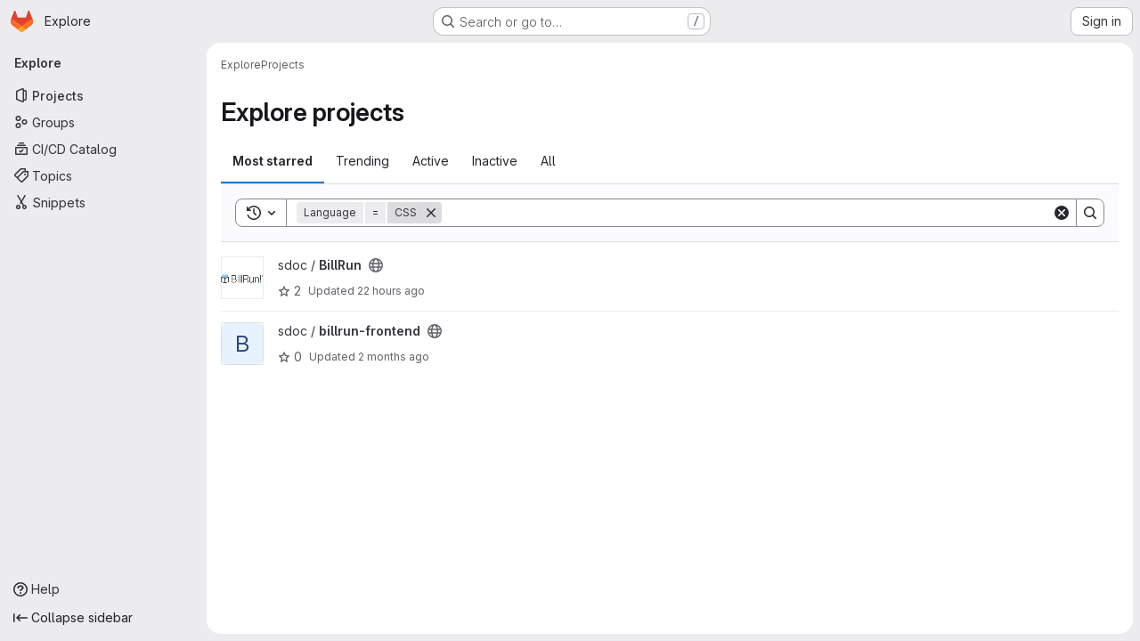

--- FILE ---
content_type: text/javascript; charset=utf-8
request_url: https://git.bill.run/assets/webpack/1a7bc7f7.d44c76b5.chunk.js
body_size: 5103
content:
(this.webpackJsonp=this.webpackJsonp||[]).push([["1a7bc7f7"],{C1Tf:function(e,t,r){"use strict";r("RFHG"),r("z6RN"),r("xuo1"),r("3UXl"),r("iyoE"),r("B++/"),r("47t/"),r("v2fZ");var n=r("jI5q"),s=r("P3VF"),i=r("LZPs"),o=r("zIFf"),a=r("WLv2"),c=r("Hpx7"),l=r("UZb0"),u=r("jlnU"),h=r("0AwG"),d=r("/lV4"),p=r("W4cT"),f=r("RXYC"),S={components:{GlFilteredSearch:n.a,GlSorting:s.a,GlFormCheckbox:i.a},directives:{GlTooltip:o.a},props:{namespace:{type:[Number,String],required:!0},recentSearchesStorageKey:{type:String,required:!1,default:""},tokens:{type:Array,required:!0},sortOptions:{type:Array,default:function(){return[]},required:!1},initialFilterValue:{type:Array,required:!1,default:function(){return[]}},initialSortBy:{type:String,required:!1,default:"",validator:function(e){return""===e||/(_desc)|(_asc)/gi.test(e)}},showCheckbox:{type:Boolean,required:!1,default:!1},checkboxChecked:{type:Boolean,required:!1,default:!1},searchInputPlaceholder:{type:String,required:!1,default:Object(d.a)("Search or filter results…")},suggestionsListClass:{type:String,required:!1,default:""},searchButtonAttributes:{type:Object,required:!1,default:function(){return{}}},searchInputAttributes:{type:Object,required:!1,default:function(){return{}}},showFriendlyText:{type:Boolean,required:!1,default:!1},syncFilterAndSort:{type:Boolean,required:!1,default:!1},termsAsTokens:{type:Boolean,required:!1,default:!1},searchTextOptionLabel:{type:String,required:!1,default:Object(d.a)("Search for this text")},showSearchButton:{type:Boolean,required:!1,default:!0}},data(){return{recentSearchesPromise:null,recentSearches:[],filterValue:this.initialFilterValue,...this.getInitialSort()}},computed:{tokenSymbols(){return this.tokens.reduce((function(e,t){return{...e,[t.type]:t.symbol}}),{})},tokenTitles(){return this.tokens.reduce((function(e,t){return{...e,[t.type]:t.title}}),{})},transformedSortOptions(){return this.sortOptions.map((function({id:e,title:t}){return{value:e,text:t}}))},selectedSortDirection(){return this.sortDirectionAscending?p.E.ascending:p.E.descending},selectedSortOption(){var e=this;return this.sortOptions.find((function(t){return t.id===e.sortById}))},filteredRecentSearches(){if(this.recentSearchesStorageKey){const e=[];return this.recentSearches.reduce((function(t,r){if("string"!=typeof r){const n=Object(f.g)(r),s=n.map((function(e){return`${e.type}${e.value.operator}${e.value.data}`})).join("");e.includes(s)||(t.push(n),e.push(s))}return t}),[])}}},watch:{initialFilterValue(e){this.syncFilterAndSort&&(this.filterValue=e)},initialSortBy(e){this.syncFilterAndSort&&e&&this.updateSelectedSortValues()},recentSearchesStorageKey:{handler:"setupRecentSearch",immediate:!0}},methods:{setupRecentSearch(){var e=this;this.recentSearchesService=new c.a(`${this.namespace}-${a.a[this.recentSearchesStorageKey]}`),this.recentSearchesStore=new l.a({isLocalStorageAvailable:c.a.isAvailable(),allowedKeys:this.tokens.map((function(e){return e.type}))}),this.recentSearchesPromise=this.recentSearchesService.fetch().catch((function(e){if("RecentSearchesServiceError"!==e.name)return Object(u.createAlert)({message:Object(d.a)("An error occurred while parsing recent searches")}),[]})).then((function(t){if(!t)return;let r=e.recentSearchesStore.setRecentSearches(e.recentSearchesStore.state.recentSearches.concat(t));Object(f.a)(e.filterValue).length&&(r=e.recentSearchesStore.addRecentSearch(e.filterValue)),e.recentSearchesService.save(r),e.recentSearches=r}))},blurSearchInput(){const e=this.$refs.filteredSearchInput.$el.querySelector(".gl-filtered-search-token-segment-input");e&&e.blur()},removeQuotesEnclosure:(e=[])=>e.map((function(e){if("object"==typeof e){const t=e.value.data;return{...e,value:{data:"string"==typeof t?Object(h.D)(t):t,operator:e.value.operator}}}return e})),handleSortByChange(e){this.sortById=e,this.$emit("onSort",this.selectedSortOption.sortDirection[this.selectedSortDirection])},handleSortDirectionChange(e){this.sortDirectionAscending=e,this.$emit("onSort",this.selectedSortOption.sortDirection[this.selectedSortDirection])},handleHistoryItemSelected(e){this.$emit("onFilter",this.removeQuotesEnclosure(e))},handleClearHistory(){const e=this.recentSearchesStore.setRecentSearches([]);this.recentSearchesService.save(e),this.recentSearches=[]},async handleFilterSubmit(){var e=this;this.blurSearchInput(),await this.$nextTick();const t=Object(f.g)(this.filterValue);this.filterValue=t,this.recentSearchesStorageKey&&this.recentSearchesPromise.then((function(){if(t.length){const r=e.recentSearchesStore.addRecentSearch(t);e.recentSearchesService.save(r),e.recentSearches=r}})).catch((function(){})),this.$emit("onFilter",this.removeQuotesEnclosure(t))},historyTokenOptionTitle(e){var t;const r=null===(t=this.tokens.find((function(t){return t.type===e.type})))||void 0===t||null===(t=t.options)||void 0===t?void 0:t.find((function(t){return t.value===e.value.data}));return null!=r&&r.title?r.title:e.value.data},onClear(){this.$emit("onFilter",[],!0)},updateSelectedSortValues(){Object.assign(this,this.getInitialSort())},getInitialSort(){var e;for(const e of this.sortOptions){if(e.sortDirection.ascending===this.initialSortBy)return{sortById:e.id,sortDirectionAscending:!0};if(e.sortDirection.descending===this.initialSortBy)return{sortById:e.id,sortDirectionAscending:!1}}return{sortById:null===(e=this.sortOptions[0])||void 0===e?void 0:e.id,sortDirectionAscending:!1}},onInput(e){this.$emit("onInput",this.removeQuotesEnclosure(Object(f.g)(e)))},onTokenComplete(e){this.$emit("token-complete",e)},onTokenDestroy(e){this.$emit("token-destroy",e)}}},g=r("tBpV"),y=Object(g.a)(S,(function(){var e=this,t=e._self._c;return t("div",{staticClass:"vue-filtered-search-bar-container gl-flex gl-flex-col gl-gap-3 @sm/panel:gl-flex-row"},[t("div",{staticClass:"gl-flex gl-min-w-0 gl-grow gl-gap-3"},[e.showCheckbox?t("gl-form-checkbox",{staticClass:"gl-min-h-0 gl-self-center",attrs:{checked:e.checkboxChecked},on:{change:function(t){return e.$emit("checked-input",t)}}},[t("span",{staticClass:"gl-sr-only"},[e._v(e._s(e.__("Select all")))])]):e._e(),e._v(" "),t("gl-filtered-search",{ref:"filteredSearchInput",staticClass:"gl-grow",attrs:{placeholder:e.searchInputPlaceholder,"available-tokens":e.tokens,"history-items":e.filteredRecentSearches,"suggestions-list-class":e.suggestionsListClass,"search-button-attributes":e.searchButtonAttributes,"search-input-attributes":e.searchInputAttributes,"recent-searches-header":e.__("Recent searches"),"clear-button-title":e.__("Clear"),"close-button-title":e.__("Close"),"clear-recent-searches-text":e.__("Clear recent searches"),"no-recent-searches-text":e.__("You don't have any recent searches"),"search-text-option-label":e.searchTextOptionLabel,"show-friendly-text":e.showFriendlyText,"show-search-button":e.showSearchButton,"terms-as-tokens":e.termsAsTokens},on:{"history-item-selected":e.handleHistoryItemSelected,clear:e.onClear,"clear-history":e.handleClearHistory,submit:e.handleFilterSubmit,input:e.onInput,"token-complete":e.onTokenComplete,"token-destroy":e.onTokenDestroy},scopedSlots:e._u([{key:"history-item",fn:function({historyItem:r}){return[e._l(r,(function(r,n){return["string"==typeof r?t("span",{key:n,staticClass:"gl-px-1"},[e._v('"'+e._s(r)+'"')]):t("span",{key:`${n}-${r.type}-${r.value.data}`,staticClass:"gl-px-1"},[e.tokenTitles[r.type]?t("span",[e._v(e._s(e.tokenTitles[r.type])+" :"+e._s(r.value.operator))]):e._e(),e._v(" "),t("strong",[e._v(e._s(e.tokenSymbols[r.type])+e._s(e.historyTokenOptionTitle(r)))])])]}))]}}]),model:{value:e.filterValue,callback:function(t){e.filterValue=t},expression:"filterValue"}})],1),e._v(" "),t("div",{class:{"gl-flex gl-items-center gl-justify-between gl-gap-3":e.$scopedSlots["user-preference"]}},[e._t("user-preference"),e._v(" "),e.selectedSortOption?t("gl-sorting",{staticClass:"sort-dropdown-container !gl-m-0 gl-w-full @sm/panel:gl-w-auto",attrs:{"sort-options":e.transformedSortOptions,"sort-by":e.sortById,"is-ascending":e.sortDirectionAscending,"dropdown-toggle-class":"gl-grow","dropdown-class":"gl-grow","sort-direction-toggle-class":"!gl-shrink !gl-grow-0"},on:{sortByChange:e.handleSortByChange,sortDirectionChange:e.handleSortDirectionChange}}):e._e()],2)])}),[],!1,null,null,null);t.a=y.exports},Hpx7:function(e,t,r){"use strict";r("byxs");var n=r("n7CP"),s=r("/lV4");class i extends Error{constructor(e){super(e||Object(s.a)("Recent Searches Service is unavailable")),this.name="RecentSearchesServiceError"}}var o=i;class a{constructor(e="issuable-recent-searches"){this.localStorageKey=e}fetch(){if(!a.isAvailable()){const e=new o;return Promise.reject(e)}const e=window.localStorage.getItem(this.localStorageKey);let t=[];if(e&&e.length>0)try{t=JSON.parse(e)}catch(e){return Promise.reject(e)}return Promise.resolve(t)}save(e=[]){a.isAvailable()&&window.localStorage.setItem(this.localStorageKey,JSON.stringify(e))}static isAvailable(){return n.a.canUseLocalStorage()}}t.a=a},RXYC:function(e,t,r){"use strict";r.d(t,"g",(function(){return f})),r.d(t,"d",(function(){return g})),r.d(t,"e",(function(){return y})),r.d(t,"b",(function(){return v})),r.d(t,"h",(function(){return k})),r.d(t,"c",(function(){return O})),r.d(t,"f",(function(){return _})),r.d(t,"a",(function(){return x}));var n=r("lx39"),s=r.n(n),i=r("VNnR"),o=r.n(i),a=r("rOMJ"),c=r.n(a),l=r("Q33P"),u=r.n(l),h=(r("RFHG"),r("z6RN"),r("xuo1"),r("v2fZ"),r("3UXl"),r("iyoE"),r("UezY"),r("hG7+"),r("B++/"),r("47t/"),r("byxs"),r("aFm2"),r("R9qC"),r("n7CP")),d=r("3twG"),p=r("W4cT");const f=function(e){const t=[];return e.reduce((function(e,r){if("object"==typeof r&&r.type!==p.d){const n=`${r.type}${r.value.operator}${r.value.data}`;t.includes(n)||(e.push(r),t.push(n))}else e.push(r);return e}),[])};function S(e,t){return{type:e,value:{data:t.value,operator:t.operator}}}function g(e={}){return Object.keys(e).reduce((function(t,r){const n=e[r];return n?Array.isArray(n)?[...t,...n.map((function(e){return S(r,e)}))]:[...t,S(r,n)]:t}),[])}function y(e){return e.reduce((function(e,t){let r,n,s;var i,o;"string"==typeof t?(r=p.d,n=t):(r=null==t?void 0:t.type,s=null==t||null===(i=t.value)||void 0===i?void 0:i.operator,n=null==t||null===(o=t.value)||void 0===o?void 0:o.data);return e[r]||(e[r]=[]),e[r].push({value:n,operator:s}),e}),{})}function m(e){return e.map((function({value:e}){return e})).join(" ").trim()}function v(e={},t={}){const{filteredSearchTermKey:r,customOperators:n,shouldExcludeEmpty:s=!1}=t;return Object.keys(e).reduce((function(t,i){const o=e[i];if("string"==typeof r&&i===p.d&&o){return""===m(o)&&s?t:{...t,[r]:m(o)}}const a=[{operator:"="},{operator:"!=",prefix:"not"},...null!=n?n:[]],c={};for(const e of a){const{operator:t,prefix:r,applyOnlyToKey:n}=e;if(!n||n===i){var l;let e;if(e=Array.isArray(o)?o.filter((function(e){return e.operator===t})).map((function(e){return e.value})):(null==o?void 0:o.operator)===t?o.value:null,u()(e)&&(e=null),s&&(""===(null===(l=e)||void 0===l?void 0:l[0])||""===e||null===e))continue;r?c[`${r}[${i}]`]=e:c[i]=e}}return{...t,...c}}),{})}function b(e){return[{value:(Array.isArray(e)?e:[e]).filter((function(e){return e})).join(" ")}]}function k(e="",{filteredSearchTermKey:t,filterNamesAllowList:r,customOperators:n}={}){const i=s()(e)?Object(d.H)(e,{gatherArrays:!0}):e;return Object.keys(i).reduce((function(e,s){const o=i[s];if(!o)return e;if(s===t)return{...e,[p.d]:b(o)};const{filterName:a,operator:c}=function(e,t){const r=[{prefix:"not",operator:"!="},...null!=t?t:[]].find((function({prefix:t}){return e.startsWith(t+"[")&&e.endsWith("]")}));if(!r)return{filterName:e,operator:"="};const{prefix:n}=r;return{filterName:e.slice(n.length+1,-1),operator:r.operator}}(s,n);if(r&&!r.includes(a))return e;let l=[];if(Array.isArray(e[a])&&(l=e[a]),Array.isArray(o)){const t=o.filter(Boolean).map((function(e){return{value:e,operator:c}}));return{...e,[a]:[...l,...t]}}return{...e,[a]:{value:o,operator:c}}}),{})}function O(e,t,r){let n=[];return h.a.canUseLocalStorage()&&(n=JSON.parse(localStorage.getItem(e))||[]),n.filter((function(e){return!(null!=t&&t.some((function(t){return t.value.data===r(e)})))}))}function _(e,t){const r=O(e);r.splice(0,0,{...t}),h.a.canUseLocalStorage()&&localStorage.setItem(e,JSON.stringify(c()(r,o.a).slice(0,p.k)))}const x=function(e=[]){return e.filter((function(e){return e.type===p.d&&e.value.data}))}},UZb0:function(e,t,r){"use strict";var n=r("VNnR"),s=r.n(n),i=r("rOMJ"),o=r.n(i),a=(r("3UXl"),r("iyoE"),r("n7eE"));t.a=class{constructor(e={},t){this.state={isLocalStorageAvailable:!0,recentSearches:[],allowedKeys:t,...e}}addRecentSearch(e){return this.setRecentSearches([e].concat(this.state.recentSearches)),this.state.recentSearches}setRecentSearches(e=[]){const t=e.map((function(e){return"string"==typeof e?e.trim():e}));return this.state.recentSearches=o()(t,s.a).slice(0,a.d),this.state.recentSearches}}},WLv2:function(e,t,r){"use strict";var n=r("rl6x");t.a={...n.c,epics:"epics-recent-searches",requirements:"requirements-recent-searches",test_cases:"test-cases-recent-searches",jira_issues:"jira-issues-recent-searches"}},n7eE:function(e,t,r){"use strict";r.d(t,"e",(function(){return s})),r.d(t,"a",(function(){return i})),r.d(t,"c",(function(){return o})),r.d(t,"d",(function(){return a})),r.d(t,"b",(function(){return c}));var n=r("W4cT");const s=[n.xb,n.wb,n.tb,n.Tb,n.bc,"attention"],i={hint:"hint",operator:"operator"},o={none:"none",any:"any"},a=5,c={MERGE_REQUESTS:"merge_requests",ISSUES:"issues"}},rl6x:function(e,t,r){"use strict";r.d(t,"a",(function(){return n})),r.d(t,"b",(function(){return s}));const n="groups",s="projects";t.c={issues:"issue-recent-searches",merge_requests:"merge-request-recent-searches",group_members:"group-members-recent-searches",group_invited_members:"group-invited-members-recent-searches",project_members:"project-members-recent-searches",project_group_links:"project-group-links-recent-searches",[n]:"groups-recent-searches",[s]:"projects-recent-searches"}},xYWK:function(e,t,r){"use strict";r("3UXl"),r("iyoE");var n=r("P3VF"),s=r("/lV4"),i=r("C1Tf"),o=r("rl6x"),a=r("RXYC"),c=r("W4cT"),l={components:{FilteredSearchBar:i.a,GlSorting:n.a},props:{filteredSearchTokens:{type:Array,required:!0},filteredSearchQuery:{type:Object,required:!0},filteredSearchTermKey:{type:String,required:!0},filteredSearchNamespace:{type:String,required:!0},filteredSearchRecentSearchesStorageKey:{type:String,required:!0,validator:e=>[o.a,o.b].includes(e)},sortOptions:{type:Array,required:!1,default:()=>[]},activeSortOption:{type:Object,required:!0},isAscending:{type:Boolean,required:!0},searchInputPlaceholder:{type:String,required:!1,default:Object(s.a)("Filter or search (3 character minimum)")}},computed:{filteredSearchValue(){const e=Object(a.d)(Object(a.h)(this.filteredSearchQuery,{filteredSearchTermKey:this.filteredSearchTermKey,filterNamesAllowList:[c.d,...this.filteredSearchTokens.map((function({type:e}){return e}))]}));return e.length?e:[c.F]},shouldShowSort(){return this.sortOptions.length}},methods:{onFilter(e){this.$emit("filter",Object(a.b)(Object(a.e)(e),{filteredSearchTermKey:this.filteredSearchTermKey,shouldExcludeEmpty:!0}))}}},u=r("tBpV"),h=Object(u.a)(l,(function(){var e=this,t=e._self._c;return t("div",{staticClass:"gl-border-t gl-bg-subtle gl-p-5"},[t("div",{staticClass:"gl-flex gl-flex-col gl-gap-3 @md/panel:gl-flex-row"},[t("div",{staticClass:"gl-grow"},[t("filtered-search-bar",{attrs:{namespace:e.filteredSearchNamespace,tokens:e.filteredSearchTokens,"initial-filter-value":e.filteredSearchValue,"sync-filter-and-sort":"","recent-searches-storage-key":e.filteredSearchRecentSearchesStorageKey,"search-input-placeholder":e.searchInputPlaceholder,"terms-as-tokens":""},on:{onFilter:e.onFilter}})],1),e._v(" "),e.$scopedSlots.default?t("div",[e._t("default")],2):e._e(),e._v(" "),e.shouldShowSort?t("div",{attrs:{"data-testid":"groups-projects-sort"}},[t("gl-sorting",{staticClass:"gl-flex",attrs:{"dropdown-class":"gl-w-full",block:"",text:e.activeSortOption.text,"is-ascending":e.isAscending,"sort-options":e.sortOptions,"sort-by":e.activeSortOption.value},on:{sortDirectionChange:function(t){return e.$emit("sort-direction-change",t)},sortByChange:function(t){return e.$emit("sort-by-change",t)}}})],1):e._e()])])}),[],!1,null,null,null);t.a=h.exports}}]);
//# sourceMappingURL=1a7bc7f7.d44c76b5.chunk.js.map